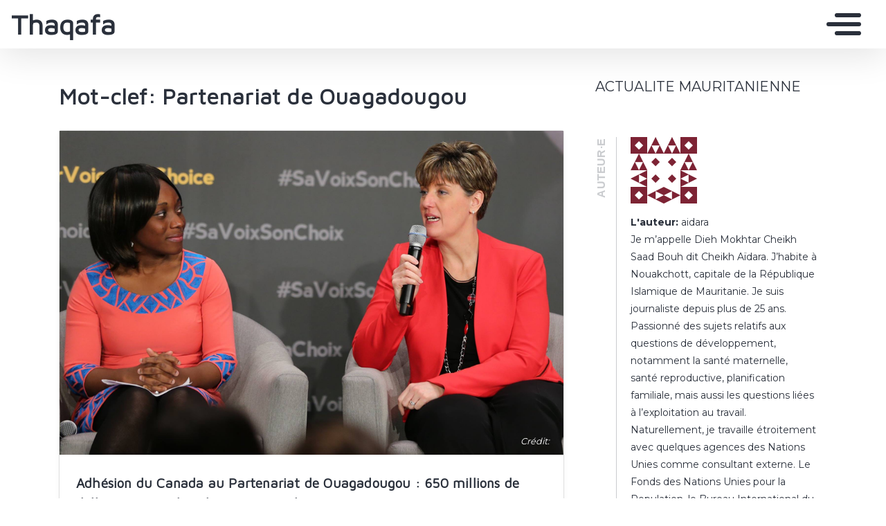

--- FILE ---
content_type: text/html; charset=UTF-8
request_url: https://aidara.mondoblog.org/tag/partenariat-de-ouagadougou/page/7/
body_size: 12464
content:
<!doctype html>
<html class="no-js" lang="fr-FR">
    <head>
        <meta charset="utf-8">
        <meta http-equiv="X-UA-Compatible" content="IE=edge,chrome=1">
        <meta name="viewport" content="width=device-width,initial-scale=1">
        <title>
                            Partenariat de Ouagadougou Archives - Page 7 sur 7 - Thaqafa - Thaqafa
                    </title>
        <meta name="MobileOptimized" content="320">
                <script type="text/javascript">
          window.didomiConfig={languages:{enabled:['fr'],default:'fr'}};
          window.gdprAppliesGlobally=true;
          (function(){function a(e){if(!window.frames[e]){if(document.body&&document.body.firstChild){var t=document.body;var n=document.createElement("iframe");n.style.display="none";n.name=e;n.title=e;t.insertBefore(n,t.firstChild)}
          else{setTimeout(function(){a(e)},5)}}}function e(n,r,o,c,s){function e(e,t,n,a){if(typeof n!=="function"){return}if(!window[r]){window[r]=[]}var i=false;if(s){i=s(e,t,n)}if(!i){window[r].push({command:e,parameter:t,callback:n,version:a})}}e.stub=true;function t(a){if(!window[n]||window[n].stub!==true){return}if(!a.data){return}
            var i=typeof a.data==="string";var e;try{e=i?JSON.parse(a.data):a.data}catch(t){return}if(e[o]){var r=e[o];window[n](r.command,r.parameter,function(e,t){var n={};n[c]={returnValue:e,success:t,callId:r.callId};a.source.postMessage(i?JSON.stringify(n):n,"*")},r.version)}}
            if(typeof window[n]!=="function"){window[n]=e;if(window.addEventListener){window.addEventListener("message",t,false)}else{window.attachEvent("onmessage",t)}}}e("__tcfapi","__tcfapiBuffer","__tcfapiCall","__tcfapiReturn");a("__tcfapiLocator");(function(e){
            var t=document.createElement("script");t.id="spcloader";t.type="text/javascript";t.async=true;t.src="https://sdk.privacy-center.org/"+e+"/loader.js?target="+document.location.hostname;t.charset="utf-8";var n=document.getElementsByTagName("script")[0];n.parentNode.insertBefore(t,n)})("495f718a-9d29-4830-96dc-6035928a6362")})();
        </script>
        <meta name="viewport" content="width=device-width, initial-scale=1"/>
        <link href="https://fonts.googleapis.com/css2?family=Montserrat:wght@300;400;600;700&display=swap|Alegreya:wght@700|Open+Sans&display=swap|Raleway&display=swap" rel="stylesheet">
        <link rel="apple-touch-icon" href="https://mondoblog.org/app/themes/base-camp/resources/assets/images/favicon.ico">
        <link rel="icon" href="https://mondoblog.org/app/themes/base-camp/resources/assets/images/favicon.ico">
        <!--[if IE]>
        <link rel="shortcut icon" href="https://mondoblog.org/app/themes/base-camp/resources/assets/images/favicon.ico">
        <![endif]-->
        <meta name="description" content="ACTUALITE MAURITANIENNE ">

        <link rel="pingback" href="https://aidara.mondoblog.org/xmlrpc.php"/>
        
                <meta name='robots' content='index, follow, max-image-preview:large, max-snippet:-1, max-video-preview:-1' />
	<style>img:is([sizes="auto" i], [sizes^="auto," i]) { contain-intrinsic-size: 3000px 1500px }</style>
	
	<!-- This site is optimized with the Yoast SEO plugin v25.3.1 - https://yoast.com/wordpress/plugins/seo/ -->
	<link rel="canonical" href="https://aidara.mondoblog.org/tag/partenariat-de-ouagadougou/page/7/" />
	<link rel="prev" href="https://aidara.mondoblog.org/tag/partenariat-de-ouagadougou/page/6/" />
	<meta property="og:locale" content="fr_FR" />
	<meta property="og:type" content="article" />
	<meta property="og:title" content="Partenariat de Ouagadougou Archives - Page 7 sur 7 - Thaqafa" />
	<meta property="og:url" content="https://aidara.mondoblog.org/tag/partenariat-de-ouagadougou/" />
	<meta property="og:site_name" content="Thaqafa" />
	<meta name="twitter:card" content="summary_large_image" />
	<meta name="twitter:site" content="@cheikhAdara" />
	<script type="application/ld+json" class="yoast-schema-graph">{"@context":"https://schema.org","@graph":[{"@type":"CollectionPage","@id":"https://aidara.mondoblog.org/tag/partenariat-de-ouagadougou/","url":"https://aidara.mondoblog.org/tag/partenariat-de-ouagadougou/page/7/","name":"Partenariat de Ouagadougou Archives - Page 7 sur 7 - Thaqafa","isPartOf":{"@id":"https://aidara.mondoblog.org/#website"},"primaryImageOfPage":{"@id":"https://aidara.mondoblog.org/tag/partenariat-de-ouagadougou/page/7/#primaryimage"},"image":{"@id":"https://aidara.mondoblog.org/tag/partenariat-de-ouagadougou/page/7/#primaryimage"},"thumbnailUrl":"https://aidara.mondoblog.org/files/2017/03/Canada-Partenariat-Ouagadougou-1.png","breadcrumb":{"@id":"https://aidara.mondoblog.org/tag/partenariat-de-ouagadougou/page/7/#breadcrumb"},"inLanguage":"fr-FR"},{"@type":"ImageObject","inLanguage":"fr-FR","@id":"https://aidara.mondoblog.org/tag/partenariat-de-ouagadougou/page/7/#primaryimage","url":"https://aidara.mondoblog.org/files/2017/03/Canada-Partenariat-Ouagadougou-1.png","contentUrl":"https://aidara.mondoblog.org/files/2017/03/Canada-Partenariat-Ouagadougou-1.png","width":975,"height":627,"caption":"Dr Joannie BEWA, CEO de Young Beninese Leaders et la Ministre du Développement International et de la Francophonie, Marie-Claude Bibeau"},{"@type":"BreadcrumbList","@id":"https://aidara.mondoblog.org/tag/partenariat-de-ouagadougou/page/7/#breadcrumb","itemListElement":[{"@type":"ListItem","position":1,"name":"Accueil","item":"https://aidara.mondoblog.org/"},{"@type":"ListItem","position":2,"name":"Partenariat de Ouagadougou"}]},{"@type":"WebSite","@id":"https://aidara.mondoblog.org/#website","url":"https://aidara.mondoblog.org/","name":"Thaqafa","description":"ACTUALITE MAURITANIENNE ","publisher":{"@id":"https://aidara.mondoblog.org/#/schema/person/4a336f0ed6e6aa1789b47b82a55b690e"},"potentialAction":[{"@type":"SearchAction","target":{"@type":"EntryPoint","urlTemplate":"https://aidara.mondoblog.org/?s={search_term_string}"},"query-input":{"@type":"PropertyValueSpecification","valueRequired":true,"valueName":"search_term_string"}}],"inLanguage":"fr-FR"},{"@type":["Person","Organization"],"@id":"https://aidara.mondoblog.org/#/schema/person/4a336f0ed6e6aa1789b47b82a55b690e","name":"aidara","image":{"@type":"ImageObject","inLanguage":"fr-FR","@id":"https://aidara.mondoblog.org/#/schema/person/image/","url":"https://aidara.mondoblog.org/files/2016/05/cheikh-aidara.jpg","contentUrl":"https://aidara.mondoblog.org/files/2016/05/cheikh-aidara.jpg","width":160,"height":160,"caption":"aidara"},"logo":{"@id":"https://aidara.mondoblog.org/#/schema/person/image/"},"description":"Je m’appelle Dieh Mokhtar Cheikh Saad Bouh dit Cheikh Aïdara. J’habite à Nouakchott, capitale de la République Islamique de Mauritanie. Je suis journaliste depuis plus de 25 ans. Passionné des sujets relatifs aux questions de développement, notamment la santé maternelle, santé reproductive, planification familiale, mais aussi les questions liées à l’exploitation au travail. Naturellement, je travaille étroitement avec quelques agences des Nations Unies comme consultant externe. Le Fonds des Nations Unies pour la Population, le Bureau International du Travail, sont mes partenaires, ceux avec qui je travaille beaucoup pour rendre visible des questions sociales d’une grande acuité en Mauritanie, telles que celles décrites plus haut, et qui sont relativement pas beaucoup traités par les médias nationaux. Je suis membres du Bureau exécutif du Réseau des journalistes africains en Santé, Population et Développement, président de l’Association des journalistes mauritaniens en santé et nutrition. Je suis chargé de communication du Réseau SUN Mauritanie.","sameAs":["https://aidara.unblog.fr","https://www.facebook.com/cheikh.aidara.581?fref=ts","https://www.linkedin.com/nhome/","https://x.com/@cheikhAdara"]}]}</script>
	<!-- / Yoast SEO plugin. -->


<link rel='dns-prefetch' href='//mondoblog.org' />
<link rel="alternate" type="application/rss+xml" title="Thaqafa &raquo; Flux" href="https://aidara.mondoblog.org/feed/" />
<link rel="alternate" type="application/rss+xml" title="Thaqafa &raquo; Flux des commentaires" href="https://aidara.mondoblog.org/comments/feed/" />
<link rel="alternate" type="application/rss+xml" title="Thaqafa &raquo; Flux de l’étiquette Partenariat de Ouagadougou" href="https://aidara.mondoblog.org/tag/partenariat-de-ouagadougou/feed/" />
<script type="text/javascript">
/* <![CDATA[ */
window._wpemojiSettings = {"baseUrl":"https:\/\/s.w.org\/images\/core\/emoji\/15.1.0\/72x72\/","ext":".png","svgUrl":"https:\/\/s.w.org\/images\/core\/emoji\/15.1.0\/svg\/","svgExt":".svg","source":{"concatemoji":"https:\/\/aidara.mondoblog.org\/wp-includes\/js\/wp-emoji-release.min.js"}};
/*! This file is auto-generated */
!function(i,n){var o,s,e;function c(e){try{var t={supportTests:e,timestamp:(new Date).valueOf()};sessionStorage.setItem(o,JSON.stringify(t))}catch(e){}}function p(e,t,n){e.clearRect(0,0,e.canvas.width,e.canvas.height),e.fillText(t,0,0);var t=new Uint32Array(e.getImageData(0,0,e.canvas.width,e.canvas.height).data),r=(e.clearRect(0,0,e.canvas.width,e.canvas.height),e.fillText(n,0,0),new Uint32Array(e.getImageData(0,0,e.canvas.width,e.canvas.height).data));return t.every(function(e,t){return e===r[t]})}function u(e,t,n){switch(t){case"flag":return n(e,"\ud83c\udff3\ufe0f\u200d\u26a7\ufe0f","\ud83c\udff3\ufe0f\u200b\u26a7\ufe0f")?!1:!n(e,"\ud83c\uddfa\ud83c\uddf3","\ud83c\uddfa\u200b\ud83c\uddf3")&&!n(e,"\ud83c\udff4\udb40\udc67\udb40\udc62\udb40\udc65\udb40\udc6e\udb40\udc67\udb40\udc7f","\ud83c\udff4\u200b\udb40\udc67\u200b\udb40\udc62\u200b\udb40\udc65\u200b\udb40\udc6e\u200b\udb40\udc67\u200b\udb40\udc7f");case"emoji":return!n(e,"\ud83d\udc26\u200d\ud83d\udd25","\ud83d\udc26\u200b\ud83d\udd25")}return!1}function f(e,t,n){var r="undefined"!=typeof WorkerGlobalScope&&self instanceof WorkerGlobalScope?new OffscreenCanvas(300,150):i.createElement("canvas"),a=r.getContext("2d",{willReadFrequently:!0}),o=(a.textBaseline="top",a.font="600 32px Arial",{});return e.forEach(function(e){o[e]=t(a,e,n)}),o}function t(e){var t=i.createElement("script");t.src=e,t.defer=!0,i.head.appendChild(t)}"undefined"!=typeof Promise&&(o="wpEmojiSettingsSupports",s=["flag","emoji"],n.supports={everything:!0,everythingExceptFlag:!0},e=new Promise(function(e){i.addEventListener("DOMContentLoaded",e,{once:!0})}),new Promise(function(t){var n=function(){try{var e=JSON.parse(sessionStorage.getItem(o));if("object"==typeof e&&"number"==typeof e.timestamp&&(new Date).valueOf()<e.timestamp+604800&&"object"==typeof e.supportTests)return e.supportTests}catch(e){}return null}();if(!n){if("undefined"!=typeof Worker&&"undefined"!=typeof OffscreenCanvas&&"undefined"!=typeof URL&&URL.createObjectURL&&"undefined"!=typeof Blob)try{var e="postMessage("+f.toString()+"("+[JSON.stringify(s),u.toString(),p.toString()].join(",")+"));",r=new Blob([e],{type:"text/javascript"}),a=new Worker(URL.createObjectURL(r),{name:"wpTestEmojiSupports"});return void(a.onmessage=function(e){c(n=e.data),a.terminate(),t(n)})}catch(e){}c(n=f(s,u,p))}t(n)}).then(function(e){for(var t in e)n.supports[t]=e[t],n.supports.everything=n.supports.everything&&n.supports[t],"flag"!==t&&(n.supports.everythingExceptFlag=n.supports.everythingExceptFlag&&n.supports[t]);n.supports.everythingExceptFlag=n.supports.everythingExceptFlag&&!n.supports.flag,n.DOMReady=!1,n.readyCallback=function(){n.DOMReady=!0}}).then(function(){return e}).then(function(){var e;n.supports.everything||(n.readyCallback(),(e=n.source||{}).concatemoji?t(e.concatemoji):e.wpemoji&&e.twemoji&&(t(e.twemoji),t(e.wpemoji)))}))}((window,document),window._wpemojiSettings);
/* ]]> */
</script>
<style id='wp-emoji-styles-inline-css' type='text/css'>

	img.wp-smiley, img.emoji {
		display: inline !important;
		border: none !important;
		box-shadow: none !important;
		height: 1em !important;
		width: 1em !important;
		margin: 0 0.07em !important;
		vertical-align: -0.1em !important;
		background: none !important;
		padding: 0 !important;
	}
</style>
<link rel='stylesheet' id='wp-block-library-css' href='https://aidara.mondoblog.org/wp-includes/css/dist/block-library/style.min.css' type='text/css' media='all' />
<style id='classic-theme-styles-inline-css' type='text/css'>
/*! This file is auto-generated */
.wp-block-button__link{color:#fff;background-color:#32373c;border-radius:9999px;box-shadow:none;text-decoration:none;padding:calc(.667em + 2px) calc(1.333em + 2px);font-size:1.125em}.wp-block-file__button{background:#32373c;color:#fff;text-decoration:none}
</style>
<style id='global-styles-inline-css' type='text/css'>
:root{--wp--preset--aspect-ratio--square: 1;--wp--preset--aspect-ratio--4-3: 4/3;--wp--preset--aspect-ratio--3-4: 3/4;--wp--preset--aspect-ratio--3-2: 3/2;--wp--preset--aspect-ratio--2-3: 2/3;--wp--preset--aspect-ratio--16-9: 16/9;--wp--preset--aspect-ratio--9-16: 9/16;--wp--preset--color--black: #000000;--wp--preset--color--cyan-bluish-gray: #abb8c3;--wp--preset--color--white: #ffffff;--wp--preset--color--pale-pink: #f78da7;--wp--preset--color--vivid-red: #cf2e2e;--wp--preset--color--luminous-vivid-orange: #ff6900;--wp--preset--color--luminous-vivid-amber: #fcb900;--wp--preset--color--light-green-cyan: #7bdcb5;--wp--preset--color--vivid-green-cyan: #00d084;--wp--preset--color--pale-cyan-blue: #8ed1fc;--wp--preset--color--vivid-cyan-blue: #0693e3;--wp--preset--color--vivid-purple: #9b51e0;--wp--preset--gradient--vivid-cyan-blue-to-vivid-purple: linear-gradient(135deg,rgba(6,147,227,1) 0%,rgb(155,81,224) 100%);--wp--preset--gradient--light-green-cyan-to-vivid-green-cyan: linear-gradient(135deg,rgb(122,220,180) 0%,rgb(0,208,130) 100%);--wp--preset--gradient--luminous-vivid-amber-to-luminous-vivid-orange: linear-gradient(135deg,rgba(252,185,0,1) 0%,rgba(255,105,0,1) 100%);--wp--preset--gradient--luminous-vivid-orange-to-vivid-red: linear-gradient(135deg,rgba(255,105,0,1) 0%,rgb(207,46,46) 100%);--wp--preset--gradient--very-light-gray-to-cyan-bluish-gray: linear-gradient(135deg,rgb(238,238,238) 0%,rgb(169,184,195) 100%);--wp--preset--gradient--cool-to-warm-spectrum: linear-gradient(135deg,rgb(74,234,220) 0%,rgb(151,120,209) 20%,rgb(207,42,186) 40%,rgb(238,44,130) 60%,rgb(251,105,98) 80%,rgb(254,248,76) 100%);--wp--preset--gradient--blush-light-purple: linear-gradient(135deg,rgb(255,206,236) 0%,rgb(152,150,240) 100%);--wp--preset--gradient--blush-bordeaux: linear-gradient(135deg,rgb(254,205,165) 0%,rgb(254,45,45) 50%,rgb(107,0,62) 100%);--wp--preset--gradient--luminous-dusk: linear-gradient(135deg,rgb(255,203,112) 0%,rgb(199,81,192) 50%,rgb(65,88,208) 100%);--wp--preset--gradient--pale-ocean: linear-gradient(135deg,rgb(255,245,203) 0%,rgb(182,227,212) 50%,rgb(51,167,181) 100%);--wp--preset--gradient--electric-grass: linear-gradient(135deg,rgb(202,248,128) 0%,rgb(113,206,126) 100%);--wp--preset--gradient--midnight: linear-gradient(135deg,rgb(2,3,129) 0%,rgb(40,116,252) 100%);--wp--preset--font-size--small: 13px;--wp--preset--font-size--medium: 20px;--wp--preset--font-size--large: 36px;--wp--preset--font-size--x-large: 42px;--wp--preset--spacing--20: 0.44rem;--wp--preset--spacing--30: 0.67rem;--wp--preset--spacing--40: 1rem;--wp--preset--spacing--50: 1.5rem;--wp--preset--spacing--60: 2.25rem;--wp--preset--spacing--70: 3.38rem;--wp--preset--spacing--80: 5.06rem;--wp--preset--shadow--natural: 6px 6px 9px rgba(0, 0, 0, 0.2);--wp--preset--shadow--deep: 12px 12px 50px rgba(0, 0, 0, 0.4);--wp--preset--shadow--sharp: 6px 6px 0px rgba(0, 0, 0, 0.2);--wp--preset--shadow--outlined: 6px 6px 0px -3px rgba(255, 255, 255, 1), 6px 6px rgba(0, 0, 0, 1);--wp--preset--shadow--crisp: 6px 6px 0px rgba(0, 0, 0, 1);}:where(.is-layout-flex){gap: 0.5em;}:where(.is-layout-grid){gap: 0.5em;}body .is-layout-flex{display: flex;}.is-layout-flex{flex-wrap: wrap;align-items: center;}.is-layout-flex > :is(*, div){margin: 0;}body .is-layout-grid{display: grid;}.is-layout-grid > :is(*, div){margin: 0;}:where(.wp-block-columns.is-layout-flex){gap: 2em;}:where(.wp-block-columns.is-layout-grid){gap: 2em;}:where(.wp-block-post-template.is-layout-flex){gap: 1.25em;}:where(.wp-block-post-template.is-layout-grid){gap: 1.25em;}.has-black-color{color: var(--wp--preset--color--black) !important;}.has-cyan-bluish-gray-color{color: var(--wp--preset--color--cyan-bluish-gray) !important;}.has-white-color{color: var(--wp--preset--color--white) !important;}.has-pale-pink-color{color: var(--wp--preset--color--pale-pink) !important;}.has-vivid-red-color{color: var(--wp--preset--color--vivid-red) !important;}.has-luminous-vivid-orange-color{color: var(--wp--preset--color--luminous-vivid-orange) !important;}.has-luminous-vivid-amber-color{color: var(--wp--preset--color--luminous-vivid-amber) !important;}.has-light-green-cyan-color{color: var(--wp--preset--color--light-green-cyan) !important;}.has-vivid-green-cyan-color{color: var(--wp--preset--color--vivid-green-cyan) !important;}.has-pale-cyan-blue-color{color: var(--wp--preset--color--pale-cyan-blue) !important;}.has-vivid-cyan-blue-color{color: var(--wp--preset--color--vivid-cyan-blue) !important;}.has-vivid-purple-color{color: var(--wp--preset--color--vivid-purple) !important;}.has-black-background-color{background-color: var(--wp--preset--color--black) !important;}.has-cyan-bluish-gray-background-color{background-color: var(--wp--preset--color--cyan-bluish-gray) !important;}.has-white-background-color{background-color: var(--wp--preset--color--white) !important;}.has-pale-pink-background-color{background-color: var(--wp--preset--color--pale-pink) !important;}.has-vivid-red-background-color{background-color: var(--wp--preset--color--vivid-red) !important;}.has-luminous-vivid-orange-background-color{background-color: var(--wp--preset--color--luminous-vivid-orange) !important;}.has-luminous-vivid-amber-background-color{background-color: var(--wp--preset--color--luminous-vivid-amber) !important;}.has-light-green-cyan-background-color{background-color: var(--wp--preset--color--light-green-cyan) !important;}.has-vivid-green-cyan-background-color{background-color: var(--wp--preset--color--vivid-green-cyan) !important;}.has-pale-cyan-blue-background-color{background-color: var(--wp--preset--color--pale-cyan-blue) !important;}.has-vivid-cyan-blue-background-color{background-color: var(--wp--preset--color--vivid-cyan-blue) !important;}.has-vivid-purple-background-color{background-color: var(--wp--preset--color--vivid-purple) !important;}.has-black-border-color{border-color: var(--wp--preset--color--black) !important;}.has-cyan-bluish-gray-border-color{border-color: var(--wp--preset--color--cyan-bluish-gray) !important;}.has-white-border-color{border-color: var(--wp--preset--color--white) !important;}.has-pale-pink-border-color{border-color: var(--wp--preset--color--pale-pink) !important;}.has-vivid-red-border-color{border-color: var(--wp--preset--color--vivid-red) !important;}.has-luminous-vivid-orange-border-color{border-color: var(--wp--preset--color--luminous-vivid-orange) !important;}.has-luminous-vivid-amber-border-color{border-color: var(--wp--preset--color--luminous-vivid-amber) !important;}.has-light-green-cyan-border-color{border-color: var(--wp--preset--color--light-green-cyan) !important;}.has-vivid-green-cyan-border-color{border-color: var(--wp--preset--color--vivid-green-cyan) !important;}.has-pale-cyan-blue-border-color{border-color: var(--wp--preset--color--pale-cyan-blue) !important;}.has-vivid-cyan-blue-border-color{border-color: var(--wp--preset--color--vivid-cyan-blue) !important;}.has-vivid-purple-border-color{border-color: var(--wp--preset--color--vivid-purple) !important;}.has-vivid-cyan-blue-to-vivid-purple-gradient-background{background: var(--wp--preset--gradient--vivid-cyan-blue-to-vivid-purple) !important;}.has-light-green-cyan-to-vivid-green-cyan-gradient-background{background: var(--wp--preset--gradient--light-green-cyan-to-vivid-green-cyan) !important;}.has-luminous-vivid-amber-to-luminous-vivid-orange-gradient-background{background: var(--wp--preset--gradient--luminous-vivid-amber-to-luminous-vivid-orange) !important;}.has-luminous-vivid-orange-to-vivid-red-gradient-background{background: var(--wp--preset--gradient--luminous-vivid-orange-to-vivid-red) !important;}.has-very-light-gray-to-cyan-bluish-gray-gradient-background{background: var(--wp--preset--gradient--very-light-gray-to-cyan-bluish-gray) !important;}.has-cool-to-warm-spectrum-gradient-background{background: var(--wp--preset--gradient--cool-to-warm-spectrum) !important;}.has-blush-light-purple-gradient-background{background: var(--wp--preset--gradient--blush-light-purple) !important;}.has-blush-bordeaux-gradient-background{background: var(--wp--preset--gradient--blush-bordeaux) !important;}.has-luminous-dusk-gradient-background{background: var(--wp--preset--gradient--luminous-dusk) !important;}.has-pale-ocean-gradient-background{background: var(--wp--preset--gradient--pale-ocean) !important;}.has-electric-grass-gradient-background{background: var(--wp--preset--gradient--electric-grass) !important;}.has-midnight-gradient-background{background: var(--wp--preset--gradient--midnight) !important;}.has-small-font-size{font-size: var(--wp--preset--font-size--small) !important;}.has-medium-font-size{font-size: var(--wp--preset--font-size--medium) !important;}.has-large-font-size{font-size: var(--wp--preset--font-size--large) !important;}.has-x-large-font-size{font-size: var(--wp--preset--font-size--x-large) !important;}
:where(.wp-block-post-template.is-layout-flex){gap: 1.25em;}:where(.wp-block-post-template.is-layout-grid){gap: 1.25em;}
:where(.wp-block-columns.is-layout-flex){gap: 2em;}:where(.wp-block-columns.is-layout-grid){gap: 2em;}
:root :where(.wp-block-pullquote){font-size: 1.5em;line-height: 1.6;}
</style>
<link rel='stylesheet' id='base-camp-styles-css' href='https://aidara.mondoblog.org/app/themes/base-camp/static/css/styles.36b428a19dc4b1a5ce37.css' type='text/css' media='all' />
<link rel='stylesheet' id='blog_colors-css' href='https://mondoblog.org/app/themes/base-camp/static_blog/blog_818_colors.css?cv=60c55ebd03694_1v01' type='text/css' media='all' />
<style id='akismet-widget-style-inline-css' type='text/css'>

			.a-stats {
				--akismet-color-mid-green: #357b49;
				--akismet-color-white: #fff;
				--akismet-color-light-grey: #f6f7f7;

				max-width: 350px;
				width: auto;
			}

			.a-stats * {
				all: unset;
				box-sizing: border-box;
			}

			.a-stats strong {
				font-weight: 600;
			}

			.a-stats a.a-stats__link,
			.a-stats a.a-stats__link:visited,
			.a-stats a.a-stats__link:active {
				background: var(--akismet-color-mid-green);
				border: none;
				box-shadow: none;
				border-radius: 8px;
				color: var(--akismet-color-white);
				cursor: pointer;
				display: block;
				font-family: -apple-system, BlinkMacSystemFont, 'Segoe UI', 'Roboto', 'Oxygen-Sans', 'Ubuntu', 'Cantarell', 'Helvetica Neue', sans-serif;
				font-weight: 500;
				padding: 12px;
				text-align: center;
				text-decoration: none;
				transition: all 0.2s ease;
			}

			/* Extra specificity to deal with TwentyTwentyOne focus style */
			.widget .a-stats a.a-stats__link:focus {
				background: var(--akismet-color-mid-green);
				color: var(--akismet-color-white);
				text-decoration: none;
			}

			.a-stats a.a-stats__link:hover {
				filter: brightness(110%);
				box-shadow: 0 4px 12px rgba(0, 0, 0, 0.06), 0 0 2px rgba(0, 0, 0, 0.16);
			}

			.a-stats .count {
				color: var(--akismet-color-white);
				display: block;
				font-size: 1.5em;
				line-height: 1.4;
				padding: 0 13px;
				white-space: nowrap;
			}
		
</style>
<link rel='stylesheet' id='sib-front-css-css' href='https://mondoblog.org/app/plugins/mailin/css/mailin-front.css' type='text/css' media='all' />
<script type="text/javascript" src="https://aidara.mondoblog.org/wp-includes/js/jquery/jquery.min.js" id="jquery-core-js"></script>
<script type="text/javascript" src="https://aidara.mondoblog.org/wp-includes/js/jquery/jquery-migrate.min.js" id="jquery-migrate-js"></script>
<script type="text/javascript" id="sib-front-js-js-extra">
/* <![CDATA[ */
var sibErrMsg = {"invalidMail":"Veuillez entrer une adresse e-mail valide.","requiredField":"Veuillez compl\u00e9ter les champs obligatoires.","invalidDateFormat":"Veuillez entrer une date valide.","invalidSMSFormat":"Veuillez entrer une num\u00e9ro de t\u00e9l\u00e9phone valide."};
var ajax_sib_front_object = {"ajax_url":"https:\/\/aidara.mondoblog.org\/wp-admin\/admin-ajax.php","ajax_nonce":"dfe3aa60a5","flag_url":"https:\/\/mondoblog.org\/app\/plugins\/mailin\/img\/flags\/"};
/* ]]> */
</script>
<script type="text/javascript" src="https://mondoblog.org/app/plugins/mailin/js/mailin-front.js" id="sib-front-js-js"></script>
<link rel="https://api.w.org/" href="https://aidara.mondoblog.org/wp-json/" /><link rel="alternate" title="JSON" type="application/json" href="https://aidara.mondoblog.org/wp-json/wp/v2/tags/542" /><link rel="EditURI" type="application/rsd+xml" title="RSD" href="https://aidara.mondoblog.org/xmlrpc.php?rsd" />

<script async src='https://www.googletagmanager.com/gtag/js?id=UA-33189658-2'></script>
        <script>
          window.dataLayer = window.dataLayer || [];
          function gtag(){dataLayer.push(arguments);}
          gtag('js', new Date());
          gtag('config', 'UA-33189658-2');
        </script>
        

        <!-- ________________ INSERT FONTS _________________-->
        <link rel="stylesheet"
	href="https://fonts.googleapis.com/css?family=Maven+Pro|Montserrat|Maven+Pro" />
<style>
	body { font-family: "Montserrat"; } h1, h2, h3, h4 ,h5, h6 { font-family:
	"Maven Pro"; } #twn-main-navbar .navbar-brand a { font-family: "Maven Pro"; } .navbar-brand { font-size: 2.5rem; }
</style>


        <style>
            .widget-sidebar-block.widget_search{
                display: none;
            }
        </style>

    </head>
    <body class="archive paged tag tag-partenariat-de-ouagadougou tag-542 paged-7 tag-paged-7 wp-theme-base-camp has-sidebar" data-cmp-theme="mondoblog">

                <nav class="pushy pushy-right">
            <div class="pushy-content">

                
<ul class="navbar-nav text-uppercase ml-auto">
                                
        <li class="nav-item   menu-item menu-item-type-custom menu-item-object-custom menu-item-home menu-item-4564 "
            >

            <a href="https://aidara.mondoblog.org/" class="nav-link "
                >
                Accueil
                            </a>

                    </li>
                                
        <li class="nav-item   menu-item menu-item-type-post_type menu-item-object-page menu-item-4565 "
            >

            <a href="https://aidara.mondoblog.org/qui-suis-je/" class="nav-link "
                >
                JE SUIS
                            </a>

                    </li>
                                
        <li class="nav-item   menu-item menu-item-type-post_type menu-item-object-page menu-item-4566 "
            >

            <a href="https://aidara.mondoblog.org/caravane-parcourt-nouadhibou-lutter-contre-lexploitation-traite-enfants/" class="nav-link "
                >
                Lutte contre l’exploitation des enfants
                            </a>

                    </li>
                                
        <li class="nav-item   menu-item menu-item-type-post_type menu-item-object-page menu-item-5957 "
            >

            <a href="https://aidara.mondoblog.org/qui-suis-je/" class="nav-link "
                >
                JE SUIS
                            </a>

                    </li>
                                
        <li class="nav-item   menu-item menu-item-type-post_type menu-item-object-page menu-item-5959 "
            >

            <a href="https://aidara.mondoblog.org/qui-suis-je/" class="nav-link "
                >
                JE SUIS
                            </a>

                    </li>
    </ul>

<div class="navbar-socials">
	<div class="navbar-item">
		<ul class="social-pages">
	</ul>

	</div>
</div>

    <a class="header-mondoblog-logo" href="https://mondoblog.org/" target="_blank">
        <img src="https://mondoblog.org/app/themes/base-camp/resources/assets/images/MONDOBLOG_HQ_500x.min.png">
    </a>

            </div>
        </nav>
        <div class="site-overlay"></div>

                    <header id="main-header">

                <nav class="navbar fixed-top navbar-inverse push" id="twn-main-navbar">
	<div class="navbar-brand">
	<a class="navbar-item" href="https://aidara.mondoblog.org">
					Thaqafa
			</a>

	<div class="navbar-burger">
		<span></span>
		<span></span>
		<span></span>
	</div>
</div>

	<div class="twn-navbar-half-right">
		<div class="navbar-socials">
	<div class="navbar-item">
		<ul class="social-pages">
	</ul>

	</div>
</div>
	</div>

		<div class="navbar-right">
		<button class="navbar-toggler navbar-toggler-right menu-btn"
			type="button"
			aria-label="Toggle navigation"
			aria-expanded="false"
			aria-controls="navBar"
			data-toggle="collapse"
			data-target="#navBar">
			<span></span>
		</button>
	</div>
</nav>

                
            </header>
        
                <div id="container">

                            <div id="app">

                <div class="container ">

                    <!-- SIDEBAR right -->

                                                                

                    <div class="row  twn-has-sidebar twn-sidebar-right">

                                                                                                    
                        <div class="col-md-8">
                            	<h1 class="title is-2">
		Mot-clef: Partenariat de Ouagadougou
	</h1>
			
<article class="post-tease post-type-post card is-shady"
	id="post-1172">
	<div class="card-image">
									<a href="https://aidara.mondoblog.org/2017/03/18/adhesion-canada-partenariat-de-ouagadougou-650-millions-de-dollars-injectes-sante-reproductive/" alt="Adhésion du Canada au Partenariat de Ouagadougou : 650 millions de dollars injectés dans la santé reproductive">
				<img src="https://aidara.mondoblog.org/files/2017/03/Canada-Partenariat-Ouagadougou-1.png"
					alt="Article : Adhésion du Canada au Partenariat de Ouagadougou : 650 millions de dollars injectés dans la santé reproductive" />
			</a>
							<span class="card-image-credit">
					Crédit:
					
				</span>
						</div>
	<div class="card-content">

		<div class="content">
			<h2 class="under-border-title">
				<a href="https://aidara.mondoblog.org/2017/03/18/adhesion-canada-partenariat-de-ouagadougou-650-millions-de-dollars-injectes-sante-reproductive/">Adhésion du Canada au Partenariat de Ouagadougou : 650 millions de dollars injectés dans la santé reproductive</a>
			</h2>
			<div class="tease-infos">
				<div class="t-date">
					18 mars 2017
				</div>
				<div class="t-author">

					par aidara
				</div>
															</div>
			<a href="https://aidara.mondoblog.org/2017/03/18/adhesion-canada-partenariat-de-ouagadougou-650-millions-de-dollars-injectes-sante-reproductive/" alt="Adhésion du Canada au Partenariat de Ouagadougou : 650 millions de dollars injectés dans la santé reproductive" class="tease-content">
				<p>
					L&rsquo;adhésion du Canada au Partenariat de Ouagadougou (PO) est une bonne nouvelle selon les observateurs. Cette adhésion serait le fruit d&rsquo;un intense effort fait par l&rsquo;Unité de coordination du PO (UCPO) et les autres parties prenantes. Le Canada, par la même occasion, a annoncé un financement de 650 millions de dollars sur trois ans pour la santé sexuelle et reproductive à travers le monde. L’Unité de Coordination du Partenariat de&hellip;
				</p>
			</a>
		</div>
        		<ul class="tease-tags">
																	<li>
						<a href="https://aidara.mondoblog.org/tag/canada/"
							class="button is-danger is-outlined is-small">
							Canada
						</a>
					</li>
														<li>
						<a href="https://aidara.mondoblog.org/tag/partenariat-de-ouagadougou/"
							class="button is-danger is-outlined is-small">
							<span>|</span>Partenariat de Ouagadougou
						</a>
					</li>
														<li>
						<a href="https://aidara.mondoblog.org/tag/planification-familiale/"
							class="button is-danger is-outlined is-small">
							<span>|</span>Planification familiale
						</a>
					</li>
														<li>
						<a href="https://aidara.mondoblog.org/tag/sante-de-la-reproduction/"
							class="button is-danger is-outlined is-small">
							<span>|</span>santé de la reproduction
						</a>
					</li>
									</ul>
	</div>
</article>
			
<article class="post-tease post-type-post card is-shady"
	id="post-1066">
	<div class="card-image">
									<a href="https://aidara.mondoblog.org/2017/02/26/planification-familiale-afrique-de-louest-autorites-neuf-pays-sengagent/" alt="Planification familiale en Afrique de l’Ouest : les autorités des neuf pays s’engagent">
				<img src="https://aidara.mondoblog.org/files/2017/02/Dr-Khouna.jpg"
					alt="Article : Planification familiale en Afrique de l’Ouest : les autorités des neuf pays s’engagent" />
			</a>
							<span class="card-image-credit">
					Crédit:
					
				</span>
						</div>
	<div class="card-content">

		<div class="content">
			<h2 class="under-border-title">
				<a href="https://aidara.mondoblog.org/2017/02/26/planification-familiale-afrique-de-louest-autorites-neuf-pays-sengagent/">Planification familiale en Afrique de l’Ouest : les autorités des neuf pays s’engagent</a>
			</h2>
			<div class="tease-infos">
				<div class="t-date">
					26 février 2017
				</div>
				<div class="t-author">

					par aidara
				</div>
															</div>
			<a href="https://aidara.mondoblog.org/2017/02/26/planification-familiale-afrique-de-louest-autorites-neuf-pays-sengagent/" alt="Planification familiale en Afrique de l’Ouest : les autorités des neuf pays s’engagent" class="tease-content">
				<p>
					La Mauritanie, à l’instar de huit autres pays africains francophones, Bénin, Burkina Faso, Côte d’Ivoire, Guinée, Mali, Niger, Sénégal et Togo, s’est  engagée dans la plateforme «The Challenge Initiative » destinée à l’accélération de la planification familiale en Afrique de l’Ouest. La Centrafrique et la RD Congo avaient assisté à cette rencontre qui s’est tenue à Dakar, du 1 4 au 16 février 2017 et qui avait regroupé des responsables gouvernementaux&hellip;
				</p>
			</a>
		</div>
        		<ul class="tease-tags">
																	<li>
						<a href="https://aidara.mondoblog.org/tag/fondation-bill-andmelinda-gates/"
							class="button is-danger is-outlined is-small">
							Fondation Bill andMelinda Gates
						</a>
					</li>
														<li>
						<a href="https://aidara.mondoblog.org/tag/intrahealth/"
							class="button is-danger is-outlined is-small">
							<span>|</span>IntraHealth
						</a>
					</li>
														<li>
						<a href="https://aidara.mondoblog.org/tag/mauritanie/"
							class="button is-danger is-outlined is-small">
							<span>|</span>Mauritanie
						</a>
					</li>
														<li>
						<a href="https://aidara.mondoblog.org/tag/partenariat-de-ouagadougou/"
							class="button is-danger is-outlined is-small">
							<span>|</span>Partenariat de Ouagadougou
						</a>
					</li>
														<li>
						<a href="https://aidara.mondoblog.org/tag/pf2020/"
							class="button is-danger is-outlined is-small">
							<span>|</span>PF2020
						</a>
					</li>
														<li>
						<a href="https://aidara.mondoblog.org/tag/planification-familiale/"
							class="button is-danger is-outlined is-small">
							<span>|</span>Planification familiale
						</a>
					</li>
														<li>
						<a href="https://aidara.mondoblog.org/tag/pnsr/"
							class="button is-danger is-outlined is-small">
							<span>|</span>PNSR
						</a>
					</li>
														<li>
						<a href="https://aidara.mondoblog.org/tag/senegal/"
							class="button is-danger is-outlined is-small">
							<span>|</span>Sénégal
						</a>
					</li>
														<li>
						<a href="https://aidara.mondoblog.org/tag/the-challenge-initiative-rencontre-de-dakar-sur-la-pf-fevrier-2017/"
							class="button is-danger is-outlined is-small">
							<span>|</span>The Challenge Initiative; Rencontre de Dakar sur la PF février 2017
						</a>
					</li>
														<li>
						<a href="https://aidara.mondoblog.org/tag/unfpa/"
							class="button is-danger is-outlined is-small">
							<span>|</span>UNFPA
						</a>
					</li>
									</ul>
	</div>
</article>
			
<article class="post-tease post-type-post card is-shady"
	id="post-1036">
	<div class="card-image">
									<a href="https://aidara.mondoblog.org/2017/02/14/the-challenge-initiative-lacceleration-de-pf-senegal-expose-experience/" alt="«The Challenge Initiative » pour l’accélération de la PF : le Sénégal expose son expérience">
				<img src="https://aidara.mondoblog.org/files/2017/02/PFFFF.jpg"
					alt="Article : «The Challenge Initiative » pour l’accélération de la PF : le Sénégal expose son expérience" />
			</a>
							<span class="card-image-credit">
					Crédit:
					
				</span>
						</div>
	<div class="card-content">

		<div class="content">
			<h2 class="under-border-title">
				<a href="https://aidara.mondoblog.org/2017/02/14/the-challenge-initiative-lacceleration-de-pf-senegal-expose-experience/">«The Challenge Initiative » pour l’accélération de la PF : le Sénégal expose son expérience</a>
			</h2>
			<div class="tease-infos">
				<div class="t-date">
					14 février 2017
				</div>
				<div class="t-author">

					par aidara
				</div>
															</div>
			<a href="https://aidara.mondoblog.org/2017/02/14/the-challenge-initiative-lacceleration-de-pf-senegal-expose-experience/" alt="«The Challenge Initiative » pour l’accélération de la PF : le Sénégal expose son expérience" class="tease-content">
				<p>
					Dakar, Mbour, puis Dakar. Tel est le circuit qu’offre «The Challenge Initiative », la plateforme d’accélération de la planification familiale qui réunira du 14 au 16 février 2017, ministres et responsables communaux de neuf pays de l’Afrique de l’Ouest, Bénin, Burkina Faso, Côte d’Ivoire, Guinée, Mali, Mauritanie, Niger, Sénégal et Togo, en plus de la Centrafrique et du Congo. L&rsquo;objectif du projet « The Challenge Initiative » qui vient d&rsquo;être lancé à Dakar,&hellip;
				</p>
			</a>
		</div>
        		<ul class="tease-tags">
																	<li>
						<a href="https://aidara.mondoblog.org/tag/afrique-de-louest/"
							class="button is-danger is-outlined is-small">
							Afrique de l'Ouest
						</a>
					</li>
														<li>
						<a href="https://aidara.mondoblog.org/tag/afrique-francophone/"
							class="button is-danger is-outlined is-small">
							<span>|</span>Afrique Francophone
						</a>
					</li>
														<li>
						<a href="https://aidara.mondoblog.org/tag/afrique-subsaharienne/"
							class="button is-danger is-outlined is-small">
							<span>|</span>Afrique Subsaharienne
						</a>
					</li>
														<li>
						<a href="https://aidara.mondoblog.org/tag/partenariat-de-ouagadougou/"
							class="button is-danger is-outlined is-small">
							<span>|</span>Partenariat de Ouagadougou
						</a>
					</li>
														<li>
						<a href="https://aidara.mondoblog.org/tag/pf/"
							class="button is-danger is-outlined is-small">
							<span>|</span>PF
						</a>
					</li>
														<li>
						<a href="https://aidara.mondoblog.org/tag/planification-familiale/"
							class="button is-danger is-outlined is-small">
							<span>|</span>Planification familiale
						</a>
					</li>
														<li>
						<a href="https://aidara.mondoblog.org/tag/the-challenge-initiative/"
							class="button is-danger is-outlined is-small">
							<span>|</span>The Challenge Initiative
						</a>
					</li>
									</ul>
	</div>
</article>
			
<article class="post-tease post-type-post card is-shady"
	id="post-1014">
	<div class="card-image">
									<a href="https://aidara.mondoblog.org/2017/02/06/planning-familial-developpement-afrique-objectifs-attendus-a-lhorizon-2020/" alt="Planning familial et développement en Afrique : les objectifs attendus à l’horizon 2020">
				<img src="https://aidara.mondoblog.org/files/2017/02/Table-ronde-sur-la-PF2020.jpg"
					alt="Article : Planning familial et développement en Afrique : les objectifs attendus à l’horizon 2020" />
			</a>
							<span class="card-image-credit">
					Crédit:
					
				</span>
						</div>
	<div class="card-content">

		<div class="content">
			<h2 class="under-border-title">
				<a href="https://aidara.mondoblog.org/2017/02/06/planning-familial-developpement-afrique-objectifs-attendus-a-lhorizon-2020/">Planning familial et développement en Afrique : les objectifs attendus à l’horizon 2020</a>
			</h2>
			<div class="tease-infos">
				<div class="t-date">
					6 février 2017
				</div>
				<div class="t-author">

					par aidara
				</div>
															</div>
			<a href="https://aidara.mondoblog.org/2017/02/06/planning-familial-developpement-afrique-objectifs-attendus-a-lhorizon-2020/" alt="Planning familial et développement en Afrique : les objectifs attendus à l’horizon 2020" class="tease-content">
				<p>
					Le 29 janvier se tenait une conférence sur le planning familial au regard de l'agenda 2020, ou FP2020. 
				</p>
			</a>
		</div>
        		<ul class="tease-tags">
																	<li>
						<a href="https://aidara.mondoblog.org/tag/accords-de-maputo/"
							class="button is-danger is-outlined is-small">
							Accords de Maputo
						</a>
					</li>
														<li>
						<a href="https://aidara.mondoblog.org/tag/addis-abeba/"
							class="button is-danger is-outlined is-small">
							<span>|</span>Addis-Abeba
						</a>
					</li>
														<li>
						<a href="https://aidara.mondoblog.org/tag/cea/"
							class="button is-danger is-outlined is-small">
							<span>|</span>CEA
						</a>
					</li>
														<li>
						<a href="https://aidara.mondoblog.org/tag/cooperation-britannique/"
							class="button is-danger is-outlined is-small">
							<span>|</span>Coopération britannique
						</a>
					</li>
														<li>
						<a href="https://aidara.mondoblog.org/tag/dr-babatunde/"
							class="button is-danger is-outlined is-small">
							<span>|</span>Dr.Babatunde
						</a>
					</li>
														<li>
						<a href="https://aidara.mondoblog.org/tag/ippf/"
							class="button is-danger is-outlined is-small">
							<span>|</span>IPPF
						</a>
					</li>
														<li>
						<a href="https://aidara.mondoblog.org/tag/londres-2012/"
							class="button is-danger is-outlined is-small">
							<span>|</span>Londres 2012
						</a>
					</li>
														<li>
						<a href="https://aidara.mondoblog.org/tag/partenariat-de-ouagadougou/"
							class="button is-danger is-outlined is-small">
							<span>|</span>Partenariat de Ouagadougou
						</a>
					</li>
														<li>
						<a href="https://aidara.mondoblog.org/tag/pf2020/"
							class="button is-danger is-outlined is-small">
							<span>|</span>PF2020
						</a>
					</li>
														<li>
						<a href="https://aidara.mondoblog.org/tag/planning-familial/"
							class="button is-danger is-outlined is-small">
							<span>|</span>planning familial
						</a>
					</li>
														<li>
						<a href="https://aidara.mondoblog.org/tag/protocole-de-maputo/"
							class="button is-danger is-outlined is-small">
							<span>|</span>Protocole de Maputo
						</a>
					</li>
														<li>
						<a href="https://aidara.mondoblog.org/tag/union-africaine/"
							class="button is-danger is-outlined is-small">
							<span>|</span>Union Africaine
						</a>
					</li>
									</ul>
	</div>
</article>
	
			<nav class="pagination is-centered" role="navigation" aria-label="pagination">
				<a href="https://aidara.mondoblog.org/tag/partenariat-de-ouagadougou/page/6/"
			class="pagination-previous prev ">
			&laquo;
		</a>
	
				<button class="pagination-next next" disabled>&raquo;</button>
	
		<ul class="pagination-list">
									<li>
					<a href="https://aidara.mondoblog.org/tag/partenariat-de-ouagadougou/"
						class="page-number page-numbers pagination-link"
						aria-label="Goto page 1">
						1
					</a>
				</li>
																	<li><span class="pagination-ellipsis">&hellip;</span></li>
																<li>
					<a href="https://aidara.mondoblog.org/tag/partenariat-de-ouagadougou/page/5/"
						class="page-number page-numbers pagination-link"
						aria-label="Goto page 5">
						5
					</a>
				</li>
												<li>
					<a href="https://aidara.mondoblog.org/tag/partenariat-de-ouagadougou/page/6/"
						class="page-number page-numbers pagination-link"
						aria-label="Goto page 6">
						6
					</a>
				</li>
																	<li>
						<span class="pagination-link is-current page-number page-numbers current">
							7
						</span>
					</li>
										</ul>
</nav>
	                        </div>

                                                    <aside class="col-md-4 sidebar">

                                <div class="twn-sidebar-header">


                                    <div class="blog-subtitle">
                                        ACTUALITE MAURITANIENNE 
                                    </div>

                                </div>

                                <div class="widget-sidebar-block twn-widget">
	<h2 class="widgettitle title is-4">
				Auteur·e
	</h2>

	<div class="mb-widget-sidebar widget-author">
		<div class="mb-w-author-image">
			<img alt='' src='https://secure.gravatar.com/avatar/2119e1ee47cda0611a080d83fe46623145e5d9f48361a29c6794a926f4da8569?s=96&#038;d=identicon&#038;r=g' srcset='https://secure.gravatar.com/avatar/2119e1ee47cda0611a080d83fe46623145e5d9f48361a29c6794a926f4da8569?s=192&#038;d=identicon&#038;r=g 2x' class='avatar avatar-96 photo' height='96' width='96' loading='lazy' decoding='async'/>
		</div>

		<div class="mb-w-author-name twn-style-small">
			<b>L'auteur:</b> aidara
		</div>

		<div class="mb-w-author-text twn-style-small">
			Je m’appelle Dieh Mokhtar Cheikh Saad Bouh dit Cheikh Aïdara. J’habite à Nouakchott, capitale de la République Islamique de Mauritanie. Je suis journaliste depuis plus de 25 ans. Passionné des sujets relatifs aux questions de développement, notamment la santé maternelle, santé reproductive, planification familiale, mais aussi les questions liées à l’exploitation au travail.

Naturellement, je travaille étroitement avec quelques agences des Nations Unies comme consultant externe. Le Fonds des Nations Unies pour la Population, le Bureau International du Travail, sont mes partenaires, ceux avec qui je travaille beaucoup pour rendre visible des questions sociales d’une grande acuité en Mauritanie, telles que celles décrites plus haut, et qui sont relativement pas beaucoup traités par les médias nationaux.

Je suis membres du Bureau exécutif du Réseau des journalistes africains en Santé, Population et Développement, président de l’Association des journalistes mauritaniens en santé et nutrition. Je suis chargé de communication du Réseau SUN Mauritanie.
		</div>

			</div>
</div>
<div class="widget-sidebar-block twn-widget">
	<h2 class="widgettitle title">
				Populaires
	</h2>
	<div class="popular-posts">
					<div class="tease-popular-posts">
				<div class="tpp-wrap d-flex align-items-stretch">
					<div class="card-image">
																									<img src="https://aidara.mondoblog.org/files/2015/05/Mondoblog-cassé.jpg"
								alt="Article : D’apostat à mécréant : Ould MKhaïtir n’est pas sorti de l’auberge" />
											</div>
					<div class="pop-post-infos">
						<div class="under-border-title">
							<a href="https://aidara.mondoblog.org/2016/04/26/dapostat-a-mecreant-ould-mkhaitir-nest-pas-sorti-de-lauberge/">D’apostat à mécréant : Ould MKhaïtir n’est pas sorti de l’auberge</a>
						</div>
						<div class="date">
							26 avril 2016
						</div>
					</div>
				</div>
			</div>
					<div class="tease-popular-posts">
				<div class="tpp-wrap d-flex align-items-stretch">
					<div class="card-image">
																									<img src="https://aidara.mondoblog.org/files/2017/01/PARLEMENT.jpg"
								alt="Article : Mauritanie : un projet de loi sur les violences basées sur le genre" />
											</div>
					<div class="pop-post-infos">
						<div class="under-border-title">
							<a href="https://aidara.mondoblog.org/2017/01/04/projet-loi-violences-genre/">Mauritanie : un projet de loi sur les violences basées sur le genre</a>
						</div>
						<div class="date">
							4 janvier 2017
						</div>
					</div>
				</div>
			</div>
					<div class="tease-popular-posts">
				<div class="tpp-wrap d-flex align-items-stretch">
					<div class="card-image">
																									<img src="https://aidara.mondoblog.org/files/2017/10/Abidjan_normale-57.jpg"
								alt="Article : Abidjan, une ville sans petit déjeuner" />
											</div>
					<div class="pop-post-infos">
						<div class="under-border-title">
							<a href="https://aidara.mondoblog.org/2017/10/19/abidjan-ville-petit-dej/">Abidjan, une ville sans petit déjeuner</a>
						</div>
						<div class="date">
							19 octobre 2017
						</div>
					</div>
				</div>
			</div>
					<div class="tease-popular-posts">
				<div class="tpp-wrap d-flex align-items-stretch">
					<div class="card-image">
																									<img src="https://aidara.mondoblog.org/files/2017/09/NKTT.jpg"
								alt="Article : Ces noms de quartiers mauritaniens qui font sourire" />
											</div>
					<div class="pop-post-infos">
						<div class="under-border-title">
							<a href="https://aidara.mondoblog.org/2017/09/09/noms-de-quartiers-mauritaniens-sourire/">Ces noms de quartiers mauritaniens qui font sourire</a>
						</div>
						<div class="date">
							9 septembre 2017
						</div>
					</div>
				</div>
			</div>
			</div>
</div>

                            </aside>
                        
                    </div>
                </div>
                
                <!-- Footer -->

<!-- End Footer -->

<!-- Copyright Footer -->
<footer id="footer-copyright">
	<div class="container">
		<div class="row col-copyright">
			<div class="col-12 footer-row">
				<div class="footer-info">
					Thaqafa © 2026

											<div class="footer-name-separator">
							-
						</div>
						<div class="mb-nobreak">
							BLOG DU RÉSEAU MONDOBLOG
						</div>
									</div>

				
				<div class="footer-nav">
					<a href="https://www.francemediasmonde.com/fr/legal-notice"
						target="_blank">
						Mentions légales
					</a>
					<a href="javascript:Didomi.preferences.show()"
						class="ml-md-3 d-block d-lg-inline">
						Centre de préférences
					</a>
				</div>
			</div>
		</div>
	</div>
</footer>
<!-- End Copyright Footer -->

            </div> 
            <script type="speculationrules">
{"prefetch":[{"source":"document","where":{"and":[{"href_matches":"\/*"},{"not":{"href_matches":["\/wp-*.php","\/wp-admin\/*","\/files\/*","\/app\/*","\/app\/plugins\/*","\/app\/themes\/base-camp\/*","\/*\\?(.+)"]}},{"not":{"selector_matches":"a[rel~=\"nofollow\"]"}},{"not":{"selector_matches":".no-prefetch, .no-prefetch a"}}]},"eagerness":"conservative"}]}
</script>
        <span class="ssp-id" style="display:none">1014</span>
		<script type="text/javascript" src="https://aidara.mondoblog.org/app/themes/base-camp/static/js/vendor.dfdab4907df22bb5bd67.js" id="base-camp-vendor-js"></script>
<script type="text/javascript" src="https://aidara.mondoblog.org/app/themes/base-camp/static/js/scripts.df00e09b70077bccdbdf.js" id="base-camp-scripts-js"></script>


            
            
        </div>                                       <script async src="https://tms.fmm.io/rfi/mondoblog.js"></script>

                </body>
</html>

<!--
Performance optimized by W3 Total Cache. Learn more: https://www.boldgrid.com/w3-total-cache/


Served from: aidara.mondoblog.org @ 2026-01-17 00:05:31 by W3 Total Cache
-->